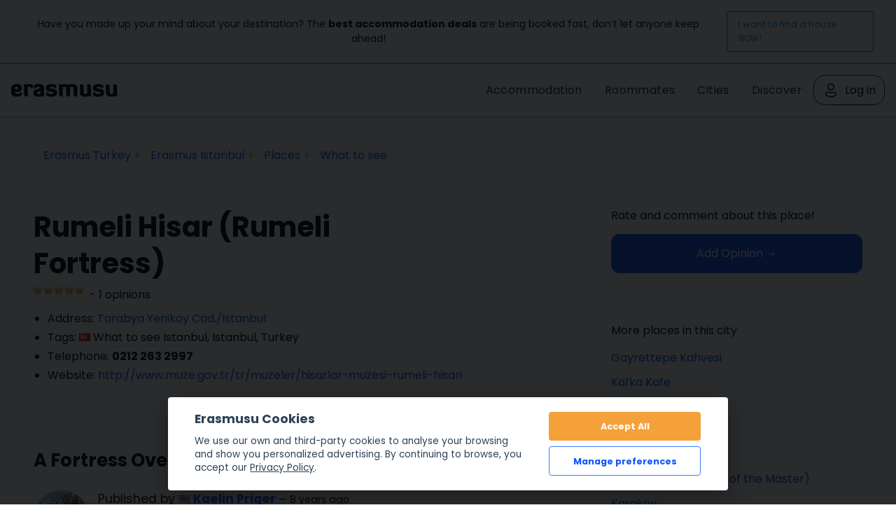

--- FILE ---
content_type: text/html; charset=UTF-8
request_url: https://erasmusu.com/en/erasmus-istanbul/what-to-see/rumeli-hisar-rumeli-fortress-9900
body_size: 12484
content:
<!DOCTYPE html PUBLIC "-//W3C//DTD XHTML 1.0 Strict//EN" "http://www.w3.org/TR/xhtml1/DTD/xhtml1-strict.dtd">
<html xmlns="http://www.w3.org/1999/xhtml" xml:lang="en" lang="en">
    <head>
        <link href="https://fonts.googleapis.com/css2?family=Poppins:wght@400;500;600;700&display=swap" rel="stylesheet">
        <script defer src="/js/cookieconsent/dist/cookieconsent.js" type="d13e6df19d11c3812c199dac-text/javascript"></script>
        <script type="d13e6df19d11c3812c199dac-text/javascript">
            (function(w,d,s,l,i){
                w[l]=w[l]||[];w[l].push({'gtm.start': new Date().getTime(),event:'gtm.js'});
                var f=d.getElementsByTagName(s)[0], j=d.createElement(s),dl=l!='dataLayer'?'&l='+l:'';j.async=true;j.src=
                    'https://www.googletagmanager.com/gtm.js?id='+i+dl;f.parentNode.insertBefore(j,f);
            })(window,document,'script','dataLayer','GTM-PQQH78P');
        </script>
        <script src="https://accounts.google.com/gsi/client" async defer type="d13e6df19d11c3812c199dac-text/javascript"></script>
        <script type="d13e6df19d11c3812c199dac-text/javascript">

            document.addEventListener('DOMContentLoaded', () => {
                // obtain cookieconsent plugin
                // eslint-disable-next-line no-undef
                const cc = initCookieConsent();
                const lang = 'en';
                const isCookiePage = "legal" !== 'place';
                // run plugin with config object
                cc.run({
                    autorun: true,
                    delay: 0,
                    current_lang: lang,
                    auto_language: false,
                    autoclear_cookies: true,
                    cookie_expiration: 365,
                    theme_css: '/js/cookieconsent/cookie.css',
                    force_consent: isCookiePage ,

                    /* New options from v2.4 (everything is optional) */
                    // remove_cookie_tables: false              // default: false (if set to true, cookie table's html will not be generated)

                    // cookie_domain: location.hostname,       	// default: current domain
                    // cookie_path: "/",                        // default: root
                    // cookie_same_site: "Lax",

                    /* Manage existing <scripts> tags (check readme.md) */
                    page_scripts: true, // default: false (by default don't manage existing script tags)

                    /* Basic gui options */
                    gui_options: {
                        consent_modal: {
                            layout: 'cloud', // box(default),cloud,bar
                            position: 'bottom center', // bottom(default),top + left,right,center:=> examples: 'bottom' or 'top right'
                            transition: 'slide', // zoom(default),slide
                        },
                        settings_modal: {
                            layout: 'box', // box(default),bar
                            // position: 'left',            // right(default),left (available only if bar layout selected)
                            transition: 'slide', // zoom(default),slide
                        },
                    },

                    /* End new options added in v2.4 */

                    onAccept(cookie) {
                        if (!cc.allowedCategory('analytics')) {
                            dataLayer.push({'event': 'cc_cookie_consent_analytics'});
                        }
                        if (!cc.allowedCategory('targeting')) {
                            dataLayer.push({'event': 'cc_cookie_consent_targeting'});
                        }

                        // Delete line below
                    },

                    onChange(cookie) {
                        console.log('onChange fired ...');
                    },

                    languages: {
                        'en': {
                            consent_modal: {
                                title: getTitleStart(),
                                description: getDescriptionStart(),
                                primary_btn: {
                                    text: getAcceptAll(),
                                    role: 'accept_all', // 'accept_selected' or 'accept_all'
                                },
                                secondary_btn: {
                                    text: getManagePreferences(),
                                    role: 'settings', // 'settings' or 'accept_necessary'
                                },
                            },
                            settings_modal: {
                                title: '<div>Cookie preferences</div><div aria-hidden="true" style="font-size: .8em; font-weight: 200; color: #687278; margin-top: 5px;">Powered by <a tabindex="-1" aria-hidden="true" href="https://github.com/orestbida/cookieconsent/" style="text-decoration: underline;">cookie-consent</a></div>',
                                save_settings_btn: getSaveCurrentSelection(),
                                accept_all_btn: getAcceptAll(),
                                close_btn_label: getClose(),
                                cookie_table_headers: [
                                    { col1: "Name" },
                                    { col2: "Domain" },
                                    { col3: "What is this?" },
                                ],
                                blocks: [
                                    {
                                        title: getCookieUsage(),
                                        description: getDescription(),
                                    }, {
                                        title: getStrictCookiesTitle(),
                                        description: getScriptCookiesDescription(),
                                        toggle: {
                                            value: 'necessary',
                                            enabled: true,
                                            readonly: true, // cookie categories with readonly=true are all treated as "necessary cookies"
                                        },
                                    }, {
                                        title: getAnalyticsCookiesTitle(),
                                        description: getAnalyticsCookiesDescription(),
                                        toggle: {
                                            value: 'analytics',
                                            enabled: false,
                                            readonly: false,
                                        },
                                        cookie_table: [
                                            {
                                                col1: '_ga',
                                                col2: 'erasmusu.com',
                                                col3:  'These cookies are used to distinguish users.',
                                            },
                                            {
                                                col1: '_gat',
                                                col2: 'erasmusu.com',
                                                col3:  'These cookies are used to distinguish users.',
                                            },
                                            {
                                                col1: '_gid',
                                                col2: 'erasmusu.com',
                                                col3: 'These cookies are used to distinguish users.',
                                            },
                                            {
                                                col1: '_hjIncludedInSample',
                                                col2: 'Hotjar',
                                                col3: 'Hotjar Cookie. This session cookie is set to let Hotjar know whether a specific visit is included in the sample which is used to generate funnels.',
                                                path: '/demo', // needed for autoclear cookies
                                            },
                                        ],
                                    }, {
                                        title: getTargetingCookiesTitle(),
                                        description: getTargetingCookiesDescription(),
                                        toggle: {
                                            value: 'targeting',
                                            enabled: false,
                                            readonly: false,
                                            reload: 'on_disable', // New option in v2.4, check readme.md
                                        },
                                        cookie_table: [
                                            {
                                                col1: 'fr',
                                                col2: 'facebook.com',
                                                col3: 'Facebook uses this cookies to track users, who are not connected to Facebook, for advertising purposes.',
                                            },
                                            {
                                                col1: '__gads',
                                                col2: 'Google',
                                                col3: 'Targeting/Advertising',
                                            },
                                        ],
                                    },
                                ],
                            },
                        },
                    },
                });

                function getAcceptAll()
                {
                    return "Accept All"                }
                function getManagePreferences()
                {
                    return "Manage preferences"                }

                function getSaveCurrentSelection()
                {
                    return "Save current selection"                }

                function getTitleStart()
                {
                    return "Erasmusu Cookies"                }

                function getClose()
                {
                    return "Close"                }

                function getDescriptionStart()
                {
                    return "We use our own and third-party cookies to analyse your browsing and show you personalized advertising. By continuing to browse, you accept our <a href=\"https:\/\/erasmusu.com\/en\/legal#section-13\">Privacy Policy<\/a>."                }

                function getDescription()
                {
                    return "When you visit any website, it may store or retrieve information on your browser, mostly in the form of cookies. This information might be about you, your preferences or your device and is mostly used to make the site work as you expect it to. The information does not usually directly identify you, but it can give you a more personalized web experience. Because we respect your right to privacy, you can choose not to allow some types of cookies. Click on the different category headings to find out more and change our default settings. However, blocking some types of cookies may impact your experience of the site and the services we are able to offer."                }

                function getCookieUsage()
                {
                    return "Cookie usage"                }

                function getStrictCookiesTitle()
                {
                    return "Strictly Necessary Cookies"                }

                function getScriptCookiesDescription()
                {
                    return "These cookies are necessary for the website to function and cannot be switched off in our systems. They are usually only set in response to actions made by you which amount to a request for services, such as setting your privacy preferences, logging in or filling in forms. You can set your browser to block or alert you about these cookies, but some parts of the site will not then work. These cookies do not store any personally identifiable information."                }

                function getAnalyticsCookiesTitle()
                {
                    return "Analytics & Performance Cookies"                }

                function getAnalyticsCookiesDescription()
                {
                    return "These cookies allow us to count visits and traffic sources so we can measure and improve the performance of our site. They help us to know which pages are the most and least popular and see how visitors move around the site. All information these cookies collect is aggregated and therefore anonymous. If you do not allow these cookies we will not know when you have visited our site, and will not be able to monitor its performance."                }

                function getTargetingCookiesTitle()
                {

                    return "Targeting Cookies"                }

                function getTargetingCookiesDescription()
                {
                    return "These cookies may be set through our site by our advertising partners. They may be used by those companies to build a profile of your interests and show you relevant adverts on other sites. They do not store directly personal information, but are based on uniquely identifying your browser and internet device. If you do not allow these cookies, you will experience less targeted advertising."                }

            });
        </script>
                <script type="text/plain" data-cookiecategory="analytics">
            var dataLayer = dataLayer || [];
            var connectif_client = {
                'primary_key': '',
                'user_id': '',
                '_name': '',
                '_surname':'',
                '_newsletter_subscription_status':'',
                'activated': '',
                'validated': '',
                'city_id': '',
                'city_name': '',
                'last_visited_city_id': '',
                'last_visited_city_name': '',
                'isProvider': '',
                'numAccommodationsPublished': '',
                'blocked': '',
                'lang_id':'',
                'user_token':'',
                'city_date':'',
                'user_id_for_mail': '',
                'cn_unread_messages': '',
                'premium': '',
                'gender': '',
            };
            dataLayer.push(connectif_client);

                        
            let cityId = null;
            let pageType = 'place_view';

            dataLayer.push({
                'pageType': 'place_view',
                'pageLanguage' : 'en',
                ...(cityId && {
                    cityId
                  }
                )
            });

        </script>
                <meta http-equiv="Content-Type" content="text/html; charset=UTF-8" />
<meta name="google-signin-scope" content="profile email" />
<meta name="google-signin-client_id" content="411350777655-h61jso1g3kt2b58380cug9tah6ln8tke.apps.googleusercontent.com" />
<meta name="description" content="What to see in Istanbul: One of the first places I visited when I became an exchange student at Bogazici University was Rumeli Hisari.

I loved being able..." />        <title>Rumeli Hisar (Rumeli Fortress) | What to see in Istanbul</title>        <link href="https://d1bvpoagx8hqbg.cloudfront.net/css/erasmusu.all-v7.7.42.css" media="screen" rel="stylesheet" type="text/css" />
<!--[if IE 7]><link href="https://d1bvpoagx8hqbg.cloudfront.net/css/ie7-v7.7.42.css" media="all" rel="stylesheet" type="text/css" /><![endif]-->
<!--[if IE 8]><link href="https://d1bvpoagx8hqbg.cloudfront.net/css/ie8-v7.7.42.css" media="all" rel="stylesheet" type="text/css" /><![endif]-->
<link href="https://d1bvpoagx8hqbg.cloudfront.net/css/favicon.png" rel="shortcut icon" type="image/x-icon" />                <meta name="viewport" content="width=device-width, initial-scale=1">
                                            <script async id="__cn_generic_script__2d25d81e-34b4-40de-bb14-6dba8d2820df" type="d13e6df19d11c3812c199dac-text/javascript">!function(e){function t(){if(!e.querySelector("#__cn_client_script_2d25d81e-34b4-40de-bb14-6dba8d2820df")){var t=e.createElement("script");t.setAttribute("src","https://cdn.connectif.cloud/eu2/client-script/2d25d81e-34b4-40de-bb14-6dba8d2820df"),e.body.appendChild(t)}}"complete"===e.readyState||"interactive"===e.readyState?t():e.addEventListener("DOMContentLoaded",t)}(document);</script>
                <link rel="preconnect" href="https://fonts.googleapis.com">
        <link rel="preconnect" href="https://fonts.gstatic.com" crossorigin>

    </head>
    <body>
      <input id="language" type="hidden" value='"en"'>
            <div id="g_id_onload"
             data-context="use"
             data-ux_mode="redirect"
             data-auto_select="true"
             data-itp_support="true"
             data-client_id="411350777655-h61jso1g3kt2b58380cug9tah6ln8tke.apps.googleusercontent.com"
             data-login_uri="https://erasmusu.com/en/login/google-login"
             data-can_register="true"
             data-cancel_on_tap_outside="false"
             data-use_fedcm_for_prompt="true"
             data-uri_origin="http://erasmusu.com/en/erasmus-istanbul/what-to-see/rumeli-hisar-rumeli-fortress-9900"
             style="position: fixed; top: 40px; left: 825px;
            width: 0; height: 0; z-index: 1001;"
        >
        </div>
            <!-- Google Tag Manager (noscript) -->
        <noscript><iframe src="https://www.googletagmanager.com/ns.html?id=GTM-PQQH78P"
        height="0" width="0" style="display:none;visibility:hidden"></iframe></noscript>
        <!-- End Google Tag Manager (noscript) -->
        <div id="h-container">
            <div id="h-content">
                    
  <div class="message-bar">
    <p class="message-bar__title">
      Have you made up your mind about your destination? The <strong>best accommodation deals</strong> are being booked fast, don’t let anyone keep ahead!    </p>
    <a class="message-bar__btn" href="https://erasmusu.com/en/student-housing" 
        rel="noopener noreferrer">
      I want to find a house NOW!    </a>
  </div>
                
                <div id="fb-root"></div>
<!-- #header -->
    <div id="header">
        <div class="header-wrapper">
            <a class="logo" href="https://erasmusu.com"
               title="">Erasmusu</a>
            <div class="navbar-menu">
                <ul class="menu">
                                        <li>
                        <a href="https://erasmusu.com/en/student-housing">Accommodation</a>
                    </li>
                                        <li>
                      <a href="https://erasmusu.com/en/roommate">Roommates                      </a>
                    </li>
                    <li><a href="https://erasmusu.com/en/erasmus-destinations">Cities</a>
                    </li>                    
                                        <li>
                        <a href="https://discover.erasmusu.com/">
                            Discover
                        </a>
                    </li>  
                </ul>
                                        <ul class="header-buttons">
                            <li class="sep">
                                <a class="login-trigger" href="https://erasmusu.com/en/login/do#login_popup" onclick="if (!window.__cfRLUnblockHandlers) return false; hideNavbarMenu()" data-cf-modified-d13e6df19d11c3812c199dac-="">
                                    <img src="/assets/Icons/account.svg" width="24px" height="24px" />
                                    <span>Log in</span>
                                </a>
                            </li>
                        </ul>

                                                </div>
            <button class="menu-icon" onclick="if (!window.__cfRLUnblockHandlers) return false; toggleNavbarMenu()" data-cf-modified-d13e6df19d11c3812c199dac-="">
                <i class="navbar-icon"></i>
            </button>
        </div>
    </div>
    <!-- END #header -->

                
                <div id="wrapper" class="clearfix">

                    
<!-- infobar -->
<div id="infobar" class="box info relative">
    <div class="inbox">
        <ul class="breadcumb inline" itemscope="" itemtype="http://schema.org/BreadcrumbList"><li class="home" itemscope="" itemprop="itemListElement" itemtype="http://schema.org/ListItem">
                <a href="https://erasmusu.com/en/erasmus-turkey" itemprop="item" >
                    <span itemprop="name">Erasmus Turkey</span>
                    <meta itemprop="position" content="1"/>
                </a>
            </li><li  itemscope="" itemprop="itemListElement" itemtype="http://schema.org/ListItem">
                <a href="https://erasmusu.com/en/erasmus-istanbul" itemprop="item" >
                    <span itemprop="name">Erasmus Istanbul</span>
                    <meta itemprop="position" content="2"/>
                </a>
            </li><li  itemscope="" itemprop="itemListElement" itemtype="http://schema.org/ListItem">
                <a href="https://erasmusu.com/en/erasmus-istanbul/erasmus-places" itemprop="item" >
                    <span itemprop="name">Places</span>
                    <meta itemprop="position" content="3"/>
                </a>
            </li><li  itemscope="" itemprop="itemListElement" itemtype="http://schema.org/ListItem">
                <a href="https://erasmusu.com/en/erasmus-istanbul/what-to-see" itemprop="item" >
                    <span itemprop="name">What to see</span>
                    <meta itemprop="position" content="4"/>
                </a>
            </li></ul>            </div>
</div>
<!-- END infobar -->

                    
                    
                    
                    
                    
                    <div id="content" class="left-resp ">
                        <script type="d13e6df19d11c3812c199dac-text/javascript">languageCode = 'en'</script>
<!-- #content -->

<!-- bioplace -->
<div class="box">
    <div class="inbox" itemscope itemtype="http://data-vocabulary.org/Review-aggregate">
        <!-- .content-header -->
        <div class="content-header">
            <h1 class="inline" itemprop="itemreviewed">Rumeli Hisar (Rumeli Fortress)</h1>
			<br>
			<div class="clearfix">
				<p title="Rating: 10 of 10 points" class="stars_10 left"><meta itemprop="average" content="5" /></p>									&nbsp - <span itemprop="count">1</span> opinions	
							</div>
        </div>        
        <!-- END .content-header --> 
        <!-- admin -->



        
        <!-- quickinfo -->
        <div class="header-list">
			<ul>
			    				<li>Address: <a href="https://www.google.com/maps/place/Tarabya+Yenikoy+Cad.%2FIstanbul%2CIstanbul%2CTurkey">Tarabya Yenikoy Cad./Istanbul</a></li>
								<li>Tags:
				    <img src="https://d1bvpoagx8hqbg.cloudfront.net/css/i/base/blank.gif" class="lazyload flag flag-tr" width="16px" height="11px" alt="flag-tr" />				    <a class="dotted undernone" href="https://erasmusu.com/en/erasmus-istanbul/what-to-see">What to see Istanbul</a>,
				    <a href="https://erasmusu.com/en/erasmus-istanbul" class="dotted undernone">Istanbul</a>,
				    <a class="dotted undernone" href="https://erasmusu.com/en/erasmus-turkey">Turkey</a>
				</li>
								<li>Telephone: <strong>0212 263 2997</strong></li>
												<li>Website: <a rel="nofollow" href="http://www.muze.gov.tr/tr/muzeler/hisarlar-muzesi-rumeli-hisari">http://www.muze.gov.tr/tr/muzeler/hisarlar-muzesi-rumeli-hisari</a></li>
							</ul>
		</div>

        <div class="content">
            <a name="map"></a>
            <p class="noMarginBottom">
                            </p>
        </div>
        <!-- END quickinfo -->
    </div>
</div>

<!-- opinion list -->
<div class="box">
    <a name="p546265">
    <div class="inbox" itemscope itemtype="http://data-vocabulary.org/Review">
        <div class="content-header">
            <h2 class="opinion" itemprop="summary">A Fortress Overlooking Bogazici</h2>
            <!-- admin -->
                    </div>
        <div class="item post author clearfix">
            <div class="left">
                <div class="avatar">
                    <a href="https://erasmusu.com/en/kaelin-priger-719669" rel="nofollow">
                        <img class=" js_retrying_not_found lazyload" data-src='https://d1bvpoagx8hqbg.cloudfront.net/75_75/ef2b7894ad8df727ff0e4627f9a25066.jpg' alt="Kaelin Priger" width="40" height="40"/>                    </a>
                </div>
            </div>
            <div class="tcell">
                <h3 class="name post">

                            <p class="noMarginBottom">
        Published by        <img src="https://d1bvpoagx8hqbg.cloudfront.net/css/i/base/blank.gif" class="lazyload flag flag-us" width="16px" height="11px" alt="flag-us" />      <a href="https://erasmusu.com/en/kaelin-priger-719669" itemprop="reviewer" rel="nofollow">
          Kaelin Priger      </a>
      <small>&mdash; 8 years ago</small></p>
    
                </h3>
                <p class="noMarginBottom clearfix">
                <div title="Rating: 10 of 10 points" class="stars_10 left"><meta itemprop="rating" content="5" /></div>                    <span class="like">1</span>
                </p>
            </div>
        </div>
        <div class="content">
            <div itemprop="description"><p>One of the first places I visited when I became an exchange student at Bogazici University was Rumeli Hisari.</p>
<p class="center"><img id="a-fortress-overlooking-bogazici-e577f619b47f95c5cb408a3aa67f27f3" src="https://d1bvpoagx8hqbg.cloudfront.net/originals/a-fortress-overlooking-bogazici-e577f619b47f95c5cb408a3aa67f27f3.jpg" alt="a-fortress-overlooking-bogazici-e577f619"></p>
<p>I loved being able to tell my friends back home - <strong>"I have a fortress in my neighborhood!"</strong> Rumeli Hisari sits along the Bogaz (Bosphorus Strait) and makes for a stunning landmark that can be seen from many vantage points in the city. I returned to this landmark over and over again during my time living in Rumelihisarustu (the neighborhood that sits above the fortress and houses Bogazici University). It has become a symbol of my time spent in Istanbul.</p>
<p class="center"><img id="a-fortress-overlooking-bogazici-a729606477bc641efba991cd2280bf81" src="https://d1bvpoagx8hqbg.cloudfront.net/originals/a-fortress-overlooking-bogazici-a729606477bc641efba991cd2280bf81.jpg" alt="a-fortress-overlooking-bogazici-a7296064"></p>
<p>Here are some of the reasons that Rumeli Hisari is one of my favorite places to go in Istanbul:</p>
<ol><li><strong>Rumeli Hisari is not at all glamorous.</strong> It is the ruins of an old fortress, with stone towers jutting into the sky and crude walls blocking out the familiar sounds of Istanbul traffic. That is what makes it amazing - it is authentic and takes you straight back in time. While some historical landmarks get new decor and restorations, Rumeli Hisari gives you the chance to just wander around the "old-ness" of it. </li>
<li><strong>An amazing view is to be had! </strong>By walking higher and higher up inside of the fortress, you get access to some of the best views of the Bosphorus. Grab a bench, take a deep breath, and enjoy. One of the best parts of Istanbul is the views. </li>
<li><strong>It is a cheap destination.</strong> No fuss here over expensive admission tickets! There is a student discount, Rumeli Hisari is included in the many museum passes that you can purchase, and it is very inexpensive even on a general admission ticket. There is no reason not to visit this historical site over and over again. </li>
<li><strong>It is close to Bebek,</strong> an amazing area of Istanbul home to a 4-story Starbucks, ritzy stores, and expensive dining. </li>
<li><strong>You can walk to Rumeli Hisari from Bogazici University.</strong> This university hosts many of the exchange and Erasmus students in Istanbul, so this is a great site to visit if you are staying at this amazing university. </li>
</ol><p>Make sure to visit Rumeli Hisari while you are visiting the great city of Istanbul!</p>
<p class="center"><img id="a-fortress-overlooking-bogazici-306cedeca2e0aad537723c2875677ffc" src="https://d1bvpoagx8hqbg.cloudfront.net/originals/a-fortress-overlooking-bogazici-306cedeca2e0aad537723c2875677ffc.jpg" alt="a-fortress-overlooking-bogazici-306cedec"></p>
<p class="center"><img id="a-fortress-overlooking-bogazici-1fd4b1331bf185be781471633dc831d4" src="https://d1bvpoagx8hqbg.cloudfront.net/originals/a-fortress-overlooking-bogazici-1fd4b1331bf185be781471633dc831d4.jpg" alt="a-fortress-overlooking-bogazici-1fd4b133"></p>
<p>First picture above: My first semester as an exchange student in Istanbul.</p>
<p>Second picture: 2 years later, living in Istanbul as a teacher! Rumeli Hisari continues to be one of my favorite places in the city.</p></div>

                                        <h3>Photo gallery</h3>
                    </div>
        <ul class="galleryContent">
                <li class="effect">
            <a rel="group1" href="https://d1bvpoagx8hqbg.cloudfront.net/originals/a-fortress-overlooking-bogazici-306cedeca2e0aad537723c2875677ffc.jpg" class="item avatar">
            <img class=" js_retrying_not_found image-item lazyload" data-src='https://d1bvpoagx8hqbg.cloudfront.net/75_75/a-fortress-overlooking-bogazici-306cedeca2e0aad537723c2875677ffc.jpg' alt="A Fortress Overlooking Bogazici" width="75" height="75"/>        </a>
        <a rel="group1" href="https://d1bvpoagx8hqbg.cloudfront.net/originals/a-fortress-overlooking-bogazici-a729606477bc641efba991cd2280bf81.jpg" class="item avatar">
            <img class=" js_retrying_not_found image-item lazyload" data-src='https://d1bvpoagx8hqbg.cloudfront.net/75_75/a-fortress-overlooking-bogazici-a729606477bc641efba991cd2280bf81.jpg' alt="A Fortress Overlooking Bogazici" width="75" height="75"/>        </a>
        <a rel="group1" href="https://d1bvpoagx8hqbg.cloudfront.net/originals/a-fortress-overlooking-bogazici-e577f619b47f95c5cb408a3aa67f27f3.jpg" class="item avatar">
            <img class=" js_retrying_not_found image-item lazyload" data-src='https://d1bvpoagx8hqbg.cloudfront.net/75_75/a-fortress-overlooking-bogazici-e577f619b47f95c5cb408a3aa67f27f3.jpg' alt="A Fortress Overlooking Bogazici" width="75" height="75"/>        </a>
        <a rel="group1" href="https://d1bvpoagx8hqbg.cloudfront.net/originals/a-fortress-overlooking-bogazici-1fd4b1331bf185be781471633dc831d4.jpg" class="item avatar">
            <img class=" js_retrying_not_found image-item lazyload" data-src='https://d1bvpoagx8hqbg.cloudfront.net/75_75/a-fortress-overlooking-bogazici-1fd4b1331bf185be781471633dc831d4.jpg' alt="A Fortress Overlooking Bogazici" width="75" height="75"/>        </a>
</ul>
                <hr />
            
<div class="likebox">
            <a id="placeopinion-546265" class="login-trigger er-button " href="#login_popup"><span>
        &hearts;&nbsp; Like (<em class="total-likes">1</em>)        </span></a>
        <a class="right er-button" href="https://twitter.com/share?original_referer=https%3A%2F%2Ferasmusu.com%2Fen%2Ferasmus-istanbul%2Fwhat-to-see%2Frumeli-hisar-rumeli-fortress-9900%23p546265&text=A+Fortress+Overlooking+Bogazici%2C+Istanbul+%23erasmus+%23Istanbul&url=https%3A%2F%2Ferasmusu.com%2Fen%2Ferasmus-istanbul%2Fwhat-to-see%2Frumeli-hisar-rumeli-fortress-9900%23p546265&via=erasmusu">
        <span><i class="twitter"></i> Tweet it &#8594;</span>
    </a>
    <a class="right er-button" href="https://www.facebook.com/sharer.php?u=https%3A%2F%2Ferasmusu.com%2Fen%2Ferasmus-istanbul%2Fwhat-to-see%2Frumeli-hisar-rumeli-fortress-9900%23p546265&t=A+Fortress+Overlooking+Bogazici&src=sp">
        <span><i></i> Share on Facebook &#8594;</span>
    </a>
</div>
        
    </div>
</div>


<!-- participate -->
<a name="post"></a>
<div class="box">
    <div class="inbox">
        <div class="likebox">
            <h3>Rate and comment about this place!</h3>
            <p>
                Do you know Rumeli Hisar (Rumeli Fortress)? Share your opinion about this place.            </p>
                        <p class="noMarginBottom">
                            <a class="inline buttonRounded follow action undernone login-trigger" href="#login_popup"><span>Add opinion &#8594;</span></a>
                        </p>
                    </div>
    </div>
</div>
<!-- END participate -->

                    </div>

                                            <div id="aside" class="right-resp"><!-- #aside -->
<div class="box">
    <div class="inbox effect">
        <h4>Rate and comment about this place!</h4>
        <p>
                        <a class="inline buttonRounded follow action undernone login-trigger" href="#login_popup"><span>Add opinion &#8594;</span></a>
                    <p>
    </div>
</div>

<!-- moreposts -->
  <div class="box">
    <div class="inbox effect">
      <h4>More places in this city</h4>
      <ul class="listNormal noMarginBottom">
                      <li><a href="https://erasmusu.com/en/erasmus-istanbul/cafe-cocktail-beer/gayrettepe-kahvesi-21893">Gayrettepe Kahvesi</a></li>
                      <li><a href="https://erasmusu.com/en/erasmus-istanbul/cafe-cocktail-beer/kafka-kafe-21381">Kafka Kafe</a></li>
                      <li><a href="https://erasmusu.com/en/erasmus-istanbul/erasmus-party/ring-roof-19913">Ring roof</a></li>
                      <li><a href="https://erasmusu.com/en/erasmus-istanbul/what-to-see/nisantasi-university-15497">nisantasi university</a></li>
                      <li><a href="https://erasmusu.com/en/erasmus-istanbul/what-to-see/kemer-13249">Kemer</a></li>
                      <li><a href="https://erasmusu.com/en/erasmus-istanbul/cafe-cocktail-beer/aga-kapisi-the-door-of-the-master-13026">Ağa Kapısı (The door of the Master)</a></li>
                      <li><a href="https://erasmusu.com/en/erasmus-istanbul/what-to-see/karakoy-12850">Karakoy</a></li>
                      <li><a href="https://erasmusu.com/en/erasmus-istanbul/what-to-see/karakoy-12849">Karakoy</a></li>
                      <li><a href="https://erasmusu.com/en/erasmus-istanbul/what-to-see/ortakoy-mosque-12644">Ortaköy Mosque</a></li>
                      <li><a href="https://erasmusu.com/en/erasmus-istanbul/cafe-cocktail-beer/latife-11628">Latife</a></li>
                      <li><a href="https://erasmusu.com/en/erasmus-istanbul/cafe-cocktail-beer/walters-coffee-roastery-istanbul-11627">Walter's Coffee Roastery (Istanbul)</a></li>
                      <li><a href="https://erasmusu.com/en/erasmus-istanbul/what-to-see/bosphorus-11626">Bosphorus</a></li>
                      <li><a href="https://erasmusu.com/en/erasmus-istanbul/where-to-eat/breakfast-place-street-in-besiktas-10503">Breakfast Place Street in Beşiktaş</a></li>
                      <li><a href="https://erasmusu.com/en/erasmus-istanbul/where-to-eat/benazio-coffee-10093">Benazio Coffee</a></li>
                      <li><a href="https://erasmusu.com/en/erasmus-istanbul/what-to-do/istanbul-aquarium-at-aqua-florya-9057">Istanbul Aquarium at Aqua Florya</a></li>
                      <li><a href="https://erasmusu.com/en/erasmus-istanbul/what-to-see/emirgan-9056">Emirgan</a></li>
                      <li><a href="https://erasmusu.com/en/erasmus-istanbul/where-to-eat/wiseguy-ny-pizza-8966">Wiseguy NY Pizza</a></li>
                      <li><a href="https://erasmusu.com/en/erasmus-istanbul/what-to-see/borusan-contemporary-museum-8926">Borusan Contemporary Museum</a></li>
                      <li><a href="https://erasmusu.com/en/erasmus-istanbul/where-to-eat/tahin-8914">Tahin</a></li>
                      <li><a href="https://erasmusu.com/en/erasmus-istanbul/where-to-eat/mahatma-cafe-8852">Mahatma Cafe</a></li>
                      <li><a href="https://erasmusu.com/en/erasmus-istanbul/what-to-see/basilica-cisterns-8823">Basilica Cisterns</a></li>
                      <li><a href="https://erasmusu.com/en/erasmus-istanbul/cafe-cocktail-beer/cafe-mu-8806">Cafe Mu</a></li>
                      <li><a href="https://erasmusu.com/en/erasmus-istanbul/what-to-see/belgrade-forest-8529">Belgrade Forest</a></li>
                      <li><a href="https://erasmusu.com/en/erasmus-istanbul/where-to-eat/adana-il-siniri-8148">adana il sınırı</a></li>
                      <li><a href="https://erasmusu.com/en/erasmus-istanbul/what-to-see/sultan-ahmet-area-7543">sultan ahmet AREA</a></li>
                      <li><a href="https://erasmusu.com/en/erasmus-istanbul/what-to-do/ramada-and-park-dedeman-hotels-6607">Ramada and Park Dedeman Hotels</a></li>
                      <li><a href="https://erasmusu.com/en/erasmus-istanbul/where-to-eat/migros-6519">Migros</a></li>
                      <li><a href="https://erasmusu.com/en/erasmus-istanbul/what-to-do/besyol-sefakoy-6278">Beşyol-Sefaköy</a></li>
                      <li><a href="https://erasmusu.com/en/erasmus-istanbul/cafe-cocktail-beer/air-bar-6102">air bar</a></li>
                      <li><a href="https://erasmusu.com/en/erasmus-istanbul/what-to-see/citys-shopping-center-4843">City's Shopping Center</a></li>
                      <li><a href="https://erasmusu.com/en/erasmus-istanbul/what-to-do/sislimecidiyekoy-4553">Sisli/mecidiyekoy</a></li>
                      <li><a href="https://erasmusu.com/en/erasmus-istanbul/cafe-cocktail-beer/the-house-cafe-4522">The House Cafe</a></li>
                      <li><a href="https://erasmusu.com/en/erasmus-istanbul/where-to-eat/restaurant-4213">restaurant</a></li>
                      <li><a href="https://erasmusu.com/en/erasmus-istanbul/what-to-do/moda-meyhanesi-2198">Moda Meyhanesi</a></li>
                      <li><a href="https://erasmusu.com/en/erasmus-istanbul/cafe-cocktail-beer/moda-kaldirim-2197">moda kaldırım</a></li>
                      <li><a href="https://erasmusu.com/en/erasmus-istanbul/where-to-eat/ara-cafe-2173">Ara Cafe</a></li>
                      <li><a href="https://erasmusu.com/en/erasmus-istanbul/what-to-do/indigo-2171">Indigo</a></li>
                      <li><a href="https://erasmusu.com/en/erasmus-istanbul/cafe-cocktail-beer/peyote-2167">Peyote</a></li>
                      <li><a href="https://erasmusu.com/en/erasmus-istanbul/cafe-cocktail-beer/gizli-bahce-2159">Gizli Bahçe</a></li>
                      <li><a href="https://erasmusu.com/en/erasmus-istanbul/where-to-sleep/agency-1986">agency</a></li>
                      <li><a href="https://erasmusu.com/en/erasmus-istanbul/what-to-see/blue-mosque-1964">Blue Mosque</a></li>
                      <li><a href="https://erasmusu.com/en/erasmus-istanbul/what-to-see/hagia-sophia-1830">Hagia Sophia</a></li>
                      <li><a href="https://erasmusu.com/en/erasmus-istanbul/where-to-sleep/beautiful-room-1779">beautiful room</a></li>
                      <li><a href="https://erasmusu.com/en/erasmus-istanbul/where-to-eat/kurucesme-kahvesi-1743">Kuruçeşme Kahvesi</a></li>
                      <li><a href="https://erasmusu.com/en/erasmus-istanbul/where-to-eat/kuymak-kahvalti-salonu-ve-ev-yemekleri-breakfast-brunch-homemade-food-1676">Kuymak Kahvaltı Salonu ve Ev Yemekleri - Breakfast & Brunch, Homemade Food</a></li>
                      <li><a href="https://erasmusu.com/en/erasmus-istanbul/cafe-cocktail-beer/istiklal-street-1296">Istiklal Street</a></li>
                      <li><a href="https://erasmusu.com/en/erasmus-istanbul/where-to-eat/abbas-sur-ocakbasi-hunkar-borekcisi-1040">Ab'bas, Sur Ocakbasi, Hunkar Borekcisi</a></li>
                      <li><a href="https://erasmusu.com/en/erasmus-istanbul/where-to-sleep/housemate-roommate-922">housemate - roommate</a></li>
                      <li><a href="https://erasmusu.com/en/erasmus-istanbul/cafe-cocktail-beer/beat-803">Beat</a></li>
                      <li><a href="https://erasmusu.com/en/erasmus-istanbul/cafe-cocktail-beer/delirium-cafe-800">Delirium cafe</a></li>
                      <li><a href="https://erasmusu.com/en/erasmus-istanbul/what-to-see/assos-ancient-city-757">assos, ancient city</a></li>
                      <li><a href="https://erasmusu.com/en/erasmus-istanbul/what-to-see/berlitz-language-center-753">Berlitz Language Center</a></li>
                      <li><a href="https://erasmusu.com/en/erasmus-istanbul/where-to-sleep/turkey-istanbul-flat-525">Turkey Istanbul Flat</a></li>
                      <li><a href="https://erasmusu.com/en/erasmus-istanbul/erasmus-party/kulindag-mountain-cafe-in-beykoz-519">Kulindag Mountain Cafe in Beykoz</a></li>
                      <li><a href="https://erasmusu.com/en/erasmus-istanbul/erasmus-party/eski-beyrut-world-music-house-312">Eski Beyrut World Music House</a></li>
                </ul>
    </div>
  </div>

<!-- .banners-->
<div class="box">
    <div class="inbox">
        <h4>Erasmus students in Istanbul</h4>
        <ul class="inline effect grid-four">
                        <li class="item">
                <a class="avatar" href="https://erasmusu.com/en/shahajina-akter-orpy-2659884" rel="nofollow">
                    <img class=" js_retrying_not_found lazyload" data-src='https://d1bvpoagx8hqbg.cloudfront.net/75_75/23b781127a2e537c94827c2bc87aa1d1.jpg' alt="Shahajina Akter Orpy" width="50" height="50"/>                </a>
            </li>
                        <li class="item">
                <a class="avatar" href="https://erasmusu.com/en/talha-ahmad-2659831" rel="nofollow">
                    <img class=" js_retrying_not_found lazyload" data-src='https://d1bvpoagx8hqbg.cloudfront.net/75_75/aa63a18950e455469fa27cc28ec0c562.jpg' alt="Talha Ahmad" width="50" height="50"/>                </a>
            </li>
                        <li class="item">
                <a class="avatar" href="https://erasmusu.com/en/muhammad-umar-2659708" rel="nofollow">
                    <img class=" js_retrying_not_found lazyload" data-src='https://d1bvpoagx8hqbg.cloudfront.net/75_75/ad081d13658d16252f7a1ae7125ab4c5.jpg' alt="Muhammad Umar" width="50" height="50"/>                </a>
            </li>
                        <li class="item">
                <a class="avatar" href="https://erasmusu.com/en/emin-sen-2659691" rel="nofollow">
                    <img class=" js_retrying_not_found lazyload" data-src='https://d1bvpoagx8hqbg.cloudfront.net/75_75/307e75092439acae03d449ea2f9fdd3d.jpg' alt="Emin Sen" width="50" height="50"/>                </a>
            </li>
                        <li class="item">
                <a class="avatar" href="https://erasmusu.com/en/blagica-videva-2659519" rel="nofollow">
                    <img class=" js_retrying_not_found lazyload" data-src='https://d1bvpoagx8hqbg.cloudfront.net/75_75/a89d61f225ea78891e9ddd7c9edab3f5.jpg' alt="Blagica Videva" width="50" height="50"/>                </a>
            </li>
                        <li class="item">
                <a class="avatar" href="https://erasmusu.com/en/emrecan-karakas-2659362" rel="nofollow">
                    <img class=" js_retrying_not_found lazyload" data-src='https://d1bvpoagx8hqbg.cloudfront.net/75_75/3f86f75ce865539233c8cca9a9fcf8e7.jpg' alt="emrecan karakaş" width="50" height="50"/>                </a>
            </li>
                        <li class="item">
                <a class="avatar" href="https://erasmusu.com/en/ismail-akdemir-2659345" rel="nofollow">
                    <img class=" js_retrying_not_found lazyload" data-src='https://d1bvpoagx8hqbg.cloudfront.net/75_75/default_male_10.jpg' alt="ismail akdemir" width="50" height="50"/>                </a>
            </li>
                        <li class="item">
                <a class="avatar" href="https://erasmusu.com/en/can-haktas-2659205" rel="nofollow">
                    <img class=" js_retrying_not_found lazyload" data-src='https://d1bvpoagx8hqbg.cloudfront.net/75_75/9699196b1e97bc42243ef7b7686ede3e.jpg' alt="CAN HAKTAŞ" width="50" height="50"/>                </a>
            </li>
                        <li class="item">
                <a class="avatar" href="https://erasmusu.com/en/ali-babacan-2659202" rel="nofollow">
                    <img class=" js_retrying_not_found lazyload" data-src='https://d1bvpoagx8hqbg.cloudfront.net/75_75/c7af81f4801da723ddd8b4115d161e4a.jpg' alt="Ali Babacan" width="50" height="50"/>                </a>
            </li>
                        <li class="item">
                <a class="avatar" href="https://erasmusu.com/en/mm-yilanci-2659166" rel="nofollow">
                    <img class=" js_retrying_not_found lazyload" data-src='https://d1bvpoagx8hqbg.cloudfront.net/75_75/1f826c5e950e6e499cc1e3df4f73b61e.jpg' alt="mm yilanci" width="50" height="50"/>                </a>
            </li>
                        <li class="item">
                <a class="avatar" href="https://erasmusu.com/en/gizli-ozne-2659162" rel="nofollow">
                    <img class=" js_retrying_not_found lazyload" data-src='https://d1bvpoagx8hqbg.cloudfront.net/75_75/6345ab36c0ddb51eb3a2f053895e6326.jpg' alt="Gizli Özne" width="50" height="50"/>                </a>
            </li>
                        <li class="item">
                <a class="avatar" href="https://erasmusu.com/en/nevin-basaran-2659131" rel="nofollow">
                    <img class=" js_retrying_not_found lazyload" data-src='https://d1bvpoagx8hqbg.cloudfront.net/75_75/943b7137e3feef63522229986eab3fa0.jpg' alt="nevin başaran" width="50" height="50"/>                </a>
            </li>
                    </ul>
        <p class="alignright"><a rel="nofollow" href="https://erasmusu.com/en/erasmus-istanbul/erasmus-students">View all Erasmus in Istanbul</a></p>
    </div>
</div>

<!-- END #aside -->
</div>                    
                    
                </div>

                <!-- #footer -->
            <div class="none">
            
<div id="login_popup">
    <button name="facebook_login" type="submit" class="fb_connect centered er-button fb">
      <img src="/assets/i/facebook.svg" alt="Facebook Login" height="24px" width="24px"/>
      Login with Facebook    </button>   

    <div class="g_id_signin_wrapper">
      <div class="g_id_signin"
        data-type="standard"
        data-shape="rectangular"
        data-theme="filled_blue"
        data-text="continue_with"
        data-size="large"
        data-logo_alignment="left"
        data-width="355"
        data-ux_mode="popup">
      </div>
    </div>
    

    <!-- title -->
    <div class="loginTitle">
        <div class="loading none">
          <br />
          <img src="https://d1bvpoagx8hqbg.cloudfront.net/css/i/loading.gif" alt="" />
        </div>
    </div>
    <!-- END title -->
   <!-- 2boxes -->
    <div class="clearfix">
      <!-- box left -->
      <div class="box left-resp">
        <div class="inbox">
          <p id="login_error" class="system error none login_error">
                    </p>
          <form id="login_form" class="alter login_form noMarginBottom" method="post" action="https://erasmusu.com/en/login">
            
<input type="hidden" name="login_url" value="" id="login_url" />                <div class="field"><label for="login_email" class="required">Email</label>

<input type="text" name="login_email" id="login_email" value="" tabindex="1" autofocus="autofocus" /></div>                <label for="login_password">Password <small><a href="https://erasmusu.com/en/remember/index">Recover password</a></small></label>
                <div class="field">
<input type="password" name="login_password" id="login_password" value="" tabindex="2" /></div>                <button name="login_submit" id="login_submit" type="submit" class="er-button er-button-secondary follow action"><span >Log in</span></button>          </form>
        </div>
      </div>
      <!-- END box left -->

    </div>
    <!-- END 2boxes -->
    <!-- register -->
    <div class="box registerMessage">
      <div class="inbox">
        <p class="noMarginBottom">Don’t have an account? <strong><a href="https://erasmusu.com/en/register"class="" >Sign up</a></strong>.        </p>
      </div>
    </div>
    <!-- END register -->
  </div>

        </div>
    <div id="footer">
    <div class="container">
        <div>
        <h5>Erasmus destinations</h5>
            <ul>
            <li><a href="https://erasmusu.com/en/erasmus-destinations">Erasmus destinations</a></li>
            <li><a href="https://erasmusu.com/en/erasmus-universities">Erasmus universities</a></li>
            <li><a href="https://erasmusu.com/en/erasmus-cities-ranking">Erasmus cities Ranking</a></li>
            <li><a href="https://erasmusu.com/en/erasmus-universities-ranking">Erasmus universities Ranking</a></li>
            <li><a rel="nofollow" href="https://erasmusu.com/en/erasmus-students">Erasmus students</a></li>
            </ul>
        </div>
        <div>
            <h5>Erasmus content</h5>
            <ul>
                <li><a href="https://erasmusu.com/en/erasmus-forum">Erasmus forum</a></li>
                <li><a href="https://erasmusu.com/en/erasmus-blog">Erasmus blog</a></li>
                <li><a href="https://erasmusu.com/en/erasmus-experiences">Erasmus experiences</a></li>
                <li><a href="https://erasmusu.com/en/erasmus-places">Erasmus places</a></li>
                <li><a href="https://erasmusu.com/en/student-housing">Erasmus student housing</a></li>
                <li><a href="https://erasmusu.com/en/student-jobs">Student jobs</a></li>
                <li><a href="https://erasmusu.com/en/roommate">Roommates</a></li>
                <li><a href="https://erasmusu.com/en/erasmus-photos">Erasmus photos</a></li>
            </ul>
        </div>
        <div>
            <h5>About Erasmusu</h5>
                        <ul>
                <li><a href="https://erasmusu.notion.site/Select-Your-Language-e280fe41495c4389905135436ccda3ac" target="_blank">Erasmusu Help Center</a></li>
                <li><a href="https://erasmusu.com/en/team">The team</a></li>
                <li><a href="https://facebook.com/erasmusu" target="_blank">Facebook</a></li>
                <li>
                    <a href="https://www.instagram.com/erasmusu/" target="_blank">Instagram</a>
                    <span class="instagram_new">New!</span>
                </li>
                <li><a href="https://erasmusu.com/en/erasmus-blog/erasmusu-blog">Erasmusu blog</a></li>
                <li><a href="https://erasmusu.com/en/legal">Terms of use</a></li>
                <li><a href="https://erasmusu.com/en/legal#section-13">Privacy and Cookie Policy</a></li>
            </ul>
        </div>
        <div>
            <h5>Languages available</h5>
            <ul>
                                                            <li>
                            <a href="
                                https://erasmusu.com/es">
                                Español                            </a>
                        </li>
                                            <li>
                            <a href="
                                https://erasmusu.com">
                                English                            </a>
                        </li>
                                            <li>
                            <a href="
                                https://erasmusu.com/fr">
                                Français                            </a>
                        </li>
                                            <li>
                            <a href="
                                https://erasmusu.com/it">
                                Italiano                            </a>
                        </li>
                                            <li>
                            <a href="
                                https://erasmusu.com/pt">
                                Português                            </a>
                        </li>
                                            <li>
                            <a href="
                                https://erasmusu.com/pl">
                                Polski                            </a>
                        </li>
                                            <li>
                            <a href="
                                https://erasmusu.com/tr">
                                Türkçe                            </a>
                        </li>
                                            <li>
                            <a href="
                                https://erasmusu.com/de">
                                Deutsch                            </a>
                        </li>
                                            <li>
                            <a href="
                                https://erasmusu.com/nl">
                                Nederlands                            </a>
                        </li>
                                                </ul>
        </div>
    </div>
    <div class="payment-methods">
        <img src="https://d1bvpoagx8hqbg.cloudfront.net/assets/i/payment-methods.png" border="0" alt="">
        <p class="trademark">ERASMUS® is a registered trademark owned by the European Union and represented by the European Commission. <br /> This website is just a Social Network or Online Community for international students and is not related in any way to the ERASMUS® trademark. <br />This website is not related to the European Union and the European Commission either.</p>
    </div>
</div>
<!-- END #footer -->

                
                <script type="d13e6df19d11c3812c199dac-text/javascript" src="https://ajax.googleapis.com/ajax/libs/jquery/1.7/jquery.min.js"></script>
<script type="d13e6df19d11c3812c199dac-text/javascript" src="https://erasmusu.com/en/js/configuration/v7.7.42"></script>
<script type="d13e6df19d11c3812c199dac-text/javascript" src="https://d1bvpoagx8hqbg.cloudfront.net/js/default.bundle.js?v7.7.42"></script>
<script type="d13e6df19d11c3812c199dac-text/javascript" src="https://erasmusu.com/en/js/language/v7.7.42"></script>
<script type="d13e6df19d11c3812c199dac-text/javascript" src="https://erasmusu.com/js/tiny_mce/tiny_mce.js?v=v7.7.42"></script>
<script type="d13e6df19d11c3812c199dac-text/javascript" src="https://connect.facebook.com/en_US/sdk.js"></script>
<script type="d13e6df19d11c3812c199dac-text/javascript" defer="defer" src="https://accounts.google.com/gsi/client"></script>
<script type="d13e6df19d11c3812c199dac-text/javascript">
    //<![CDATA[
    $(function(){ window.listenLogin = function() {erasmusu.Popup.Login.init("248470961856231")};listenLogin();$(function(){erasmusu.Banner.countPrint();});erasmusu.Autocomplete.init();currentHostName = "erasmusu.com";urlBaseAssets = 'https://d1bvpoagx8hqbg.cloudfront.net';erasmusu.Utils.countPrint(546265, 
                "item", 5);erasmusu.Rating.init();$(".galleryContent a").fancybox();erasmusu.LikeBox.init();erasmusu.Forms.init() })    //]]>
</script>
<script type="d13e6df19d11c3812c199dac-text/javascript" src="/js/place_view.bundle.js?v7.7.42"></script>
            </div>

                            
                <div id="sending_modal" class="screenshot-modal homeAgencies narrawTip">
	<h3>Wait a moment, please</h3>
	<p>
		Run hamsters! Run!		<img class="molinillo_photo" src="https://d1bvpoagx8hqbg.cloudfront.net/css/admin/ajax-loader.gif" width="16px" height="16px" />
	</p>
</div>
                                                    <script type="d13e6df19d11c3812c199dac-text/javascript">
                        const modalLoginHandler = new erasmusu.ModalHandler('login')
                    </script>
                                
                    </div>
        <div id='layout_cn_client'></div>
    <div
            class="cn_banner_placeholder"
            style="display: none"
            id="pushSuscription"
    >
    </div>

    <script src="/cdn-cgi/scripts/7d0fa10a/cloudflare-static/rocket-loader.min.js" data-cf-settings="d13e6df19d11c3812c199dac-|49" defer></script></body>
</html>
